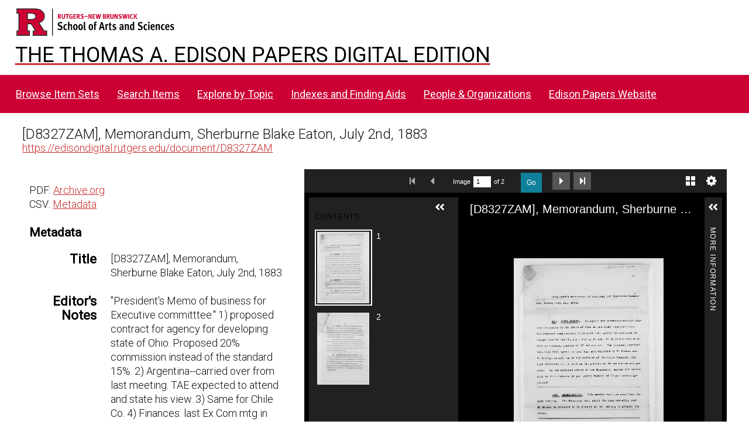

--- FILE ---
content_type: text/html; charset=UTF-8
request_url: https://edisondigital.rutgers.edu/document/D8327ZAM
body_size: 25727
content:
<!DOCTYPE html><html lang="en-US">    <head>
        <meta charset="utf-8">
<meta name="viewport" content="width&#x3D;device-width,&#x20;initial-scale&#x3D;1">        <title>Thomas A. Edison Papers Image Edition · Thomas Edison Papers Digital Edition</title>        <link rel="icon">
<link href="&#x2F;application&#x2F;asset&#x2F;css&#x2F;iconfonts.css&#x3F;v&#x3D;4.1.1" media="screen" rel="stylesheet" type="text&#x2F;css">
<link href="&#x2F;&#x2F;fonts.googleapis.com&#x2F;css&#x3F;family&#x3D;Crimson&#x2B;Text&#x3A;400,400italic,700,700italic&#x7C;Roboto&#x3A;100,300,400&#x7C;Oswald&#x3A;100,300,400&#x7C;Bitter&#x3A;700" media="screen" rel="stylesheet" type="text&#x2F;css">
<link href="&#x2F;modules&#x2F;IiifServer&#x2F;asset&#x2F;css&#x2F;iiif-server.css&#x3F;v&#x3D;3.6.26" media="screen" rel="stylesheet" type="text&#x2F;css">
<link href="&#x2F;modules&#x2F;UniversalViewer&#x2F;asset&#x2F;vendor&#x2F;uv&#x2F;uv.css&#x3F;v&#x3D;3.6.11-4.2.1" media="screen" rel="stylesheet" type="text&#x2F;css">
<link href="&#x2F;modules&#x2F;UniversalViewer&#x2F;asset&#x2F;css&#x2F;universal-viewer.css&#x3F;v&#x3D;3.6.11-4.2.1" media="screen" rel="stylesheet" type="text&#x2F;css">
<link href="&#x2F;application&#x2F;asset&#x2F;css&#x2F;resource-page-blocks.css&#x3F;v&#x3D;4.1.1" media="screen" rel="stylesheet" type="text&#x2F;css">
<link href="&#x2F;modules&#x2F;BulkExport&#x2F;asset&#x2F;css&#x2F;bulk-export.css&#x3F;v&#x3D;3.4.30" media="screen" rel="stylesheet" type="text&#x2F;css">
<link href="&#x2F;themes&#x2F;centerrow&#x2F;asset&#x2F;css&#x2F;style.css&#x3F;v&#x3D;1.8.3" media="screen" rel="stylesheet" type="text&#x2F;css">
<link href="&#x2F;themes&#x2F;centerrow&#x2F;asset&#x2F;css&#x2F;custom.css&#x3F;v&#x3D;1.8.3" media="screen" rel="stylesheet" type="text&#x2F;css">
<link href="&#x2F;css-editor" media="screen" rel="stylesheet" type="text&#x2F;css">
<link href="&#x2F;modules&#x2F;DataTypeRdf&#x2F;asset&#x2F;css&#x2F;data-type-rdf-fix.css&#x3F;v&#x3D;3.4.14" media="screen" rel="stylesheet" type="text&#x2F;css">
<link href="&#x2F;modules&#x2F;EUCookieBar&#x2F;asset&#x2F;vendor&#x2F;jquery.cookiebar&#x2F;jquery.cookiebar.css&#x3F;v&#x3D;3.4.5" media="screen" rel="stylesheet" type="text&#x2F;css">                <script  src="https&#x3A;&#x2F;&#x2F;code.jquery.com&#x2F;jquery-3.6.2.min.js"></script>
<script  src="&#x2F;application&#x2F;asset&#x2F;js&#x2F;global.js&#x3F;v&#x3D;4.1.1"></script>
<script  src="&#x2F;themes&#x2F;centerrow&#x2F;asset&#x2F;js&#x2F;jquery-accessibleMegaMenu.js&#x3F;v&#x3D;1.8.3"></script>
<script  src="&#x2F;themes&#x2F;centerrow&#x2F;asset&#x2F;js&#x2F;centerrow.js&#x3F;v&#x3D;1.8.3"></script>
<script  defer="defer" src="&#x2F;modules&#x2F;UniversalViewer&#x2F;asset&#x2F;vendor&#x2F;uv&#x2F;umd&#x2F;UV.js&#x3F;v&#x3D;3.6.11-4.2.1"></script>
<script  defer="defer" src="&#x2F;modules&#x2F;UniversalViewer&#x2F;asset&#x2F;js&#x2F;uv.js&#x3F;v&#x3D;3.6.11-4.2.1"></script>
<script >
    //<!--
    if (typeof uvConfigs === 'undefined') {
    var uvConfigs = [];
}
uvConfigs.push({
    "id": "uv-1",
    "root": "/modules/UniversalViewer/asset/vendor/uv/",
    "manifest": "https://edisondigital.rutgers.edu/iiif/2/D8327ZAM/manifest",
    "configUri": "/modules/UniversalViewer/asset/universal-viewer/uv-config.json",
    "embedded": false,
    "locales": [
        {
            "name": "en-GB"
        }
    ]
});
    //-->
</script>
<script  defer="defer" src="&#x2F;modules&#x2F;IiifServer&#x2F;asset&#x2F;js&#x2F;iiif-server.js&#x3F;v&#x3D;3.6.26"></script>
<script >
    //<!--
    
Omeka.jsTranslate = function(str) {
    var jsTranslations = {"Something went wrong":"Something went wrong","Make private":"Make private","Make public":"Make public","Expand":"Expand","Collapse":"Collapse","You have unsaved changes.":"You have unsaved changes.","Restore item set":"Restore item set","Close icon set":"Close icon set","Open icon set":"Open icon set","[Untitled]":"[Untitled]","Failed loading resource template from API":"Failed loading resource template from API","Restore property":"Restore property","There are no available pages.":"There are no available pages.","Please enter a valid language tag":"Please enter a valid language tag","Title":"Title","Description":"Description","Unknown block layout":"Unknown block layout","Required field must be completed":"Required field must be completed","Class":"Class","Collapse the list of groups of blocks":"Collapse the list of groups of blocks","Expand to display the list of groups of blocks":"Expand to display the list of groups of blocks","Insert Footnotes":"Insert Footnotes","Page metadata":"Page metadata","Please wait for previous group of blocks to be prepared before adding a new one.":"Please wait for previous group of blocks to be prepared before adding a new one.","This group does not contain any block.":"This group does not contain any block.","Url (deprecated)":"Url (deprecated)","Batch edit":"Batch edit","Advanced":"Advanced","The actions are processed in the order of the form. Be careful when mixing them.":"The actions are processed in the order of the form. Be careful when mixing them.","To convert values to\/from mapping markers, use module DataTypeGeometry.":"To convert values to\/from mapping markers, use module DataTypeGeometry.","Processes that manage files and remote data can be slow, so it is recommended to process it in background with \"batch edit all\", not \"batch edit selected\".":"Processes that manage files and remote data can be slow, so it is recommended to process it in background with \"batch edit all\", not \"batch edit selected\".","Remove mapping":"Remove mapping","A facet must have a name.":"A facet must have a name.","A column must have a name.":"A column must have a name.","A column must have a property.":"A column must have a property.","Error fetching browse markup.":"Error fetching browse markup.","Error fetching facet markup.":"Error fetching facet markup.","Error fetching category markup.":"Error fetching category markup.","Cannot show all. The result set is likely too large.":"Cannot show all. The result set is likely too large.","Loading results\u2026":"Loading results\u2026"};
    return (str in jsTranslations) ? jsTranslations[str] : str;
};
    //-->
</script>
<script  defer="defer" src="&#x2F;modules&#x2F;EUCookieBar&#x2F;asset&#x2F;vendor&#x2F;jquery.cookiebar&#x2F;jquery.cookiebar.js&#x3F;v&#x3D;3.4.5"></script>
<script  defer="defer" src="&#x2F;modules&#x2F;EUCookieBar&#x2F;asset&#x2F;js&#x2F;eu-cookie-bar.js&#x3F;v&#x3D;3.4.5"></script>
<script >
    //<!--
    var euCookieBarOptions = {"acceptButton":true,"acceptText":"OK","declineButton":false,"declineText":"Disable Cookies","policyButton":false,"policyText":"Privacy Policy","policyURL":"/","bottom":true,"fixed":true,"zindex":"99999","message":"<p>This site uses Google Analytics to track usage. By visiting this site, you accept the terms and conditions.</p>\r\n"};
    //-->
</script>        <style>
            .banner {
                height: ;
                align-items: center;
            }
                    @media screen and (max-width:640px) {
                .banner {
                    height: ;
                }
            }
                </style>
    <!-- Google tag (gtag.js) -->
<script async src="https://www.googletagmanager.com/gtag/js?id=G-87TNMJLZLF"></script>
<script>
  window.dataLayer = window.dataLayer || [];
  function gtag(){dataLayer.push(arguments);}
  gtag('js', new Date());

  gtag('config', 'G-87TNMJLZLF');
</script></head>

    <body class="item&#x20;resource&#x20;show">        <a id="skipnav" href="#content">Skip to main content</a>
                <div id="wrap">
            <header>
                <img class="site-title rutgers-logo" src="https://sas.rutgers.edu/media/templates/site/cassiopeia_sas/images/Rutgers-SAS-Logo.svg" alt="School of Arts and Sciences, Rutgers University">
                <a href="/s/v4" class="site-title">
                <h1>The Thomas A. Edison Papers Digital Edition</h1>
                <!--<img class="taep-logo" src="https://edisonlegacy.reclaim.hosting/omeka4/files/asset/409e7eae5397a681471c1a22dc6b87a4a9eb86b4.png" alt="Thomas A. Edison Papers, Rutgers University">-->
                </a>
                <div id="search-container">
                    
<form action="/index/search" id="search-form">
    <input type="text" name="fulltext_search" value=""
        placeholder="Search"
        aria-label="Search">
    <button type="submit">Search</button>
</form>
                    <button type="button" class="search-toggle" title="Toggle search"></button>
                </div>
                 <nav>
<ul class="navigation">
                                    <li class="">
            <a href="/item-set?page=1&sort_by=dcterms:identifier&sort_order=asc">Browse Item Sets</a>
                    </li>
                                    <li class="">
            <a href="/item/search">Search Items</a>
                    </li>
                                    <li class="">
            <a href="/explore">Explore by Topic</a>
                    </li>
                                    <li class="">
            <a href="/indexes">Indexes and Finding Aids</a>
                    </li>
                                    <li class="">
            <a href="/faceted-browse/1">People &amp; Organizations</a>
                    </li>
                                    <li class="">
            <a href="http://edison.rutgers.edu">Edison Papers Website</a>
                    </li>
    </ul>
</nav>
                            </header>

            <div id="content" role="main">
                

<p>
<div style="font-size:24px;">
[D8327ZAM], Memorandum, Sherburne Blake Eaton, July 2nd, 1883</div>
<a href="https://edisondigital.rutgers.edu/document/D8327ZAM">https://edisondigital.rutgers.edu/document/D8327ZAM</a>
</p>

<!--<h3>Item</h3>-->
<div class="main-content">
    
<div id="uv-1" class="uv universal-viewer viewer"></div>


<button class="button iiif-copy" type="button" title="Copy&#x20;IIIF&#x20;manifest&#x20;url&#x20;in&#x20;clipboard&#x20;to&#x20;use&#x20;in&#x20;any&#x20;IIIF&#x20;viewer." data-iiif-url="https&#x3A;&#x2F;&#x2F;edisondigital.rutgers.edu&#x2F;iiif&#x2F;2&#x2F;D8327ZAM&#x2F;manifest" data-text-copied="IIIF&#x20;manifest&#x20;url&#x20;copied&#x20;in&#x20;clipboard&#x21;" data-text-failed="Unable to copy url in clipboard!"></button>
    </div>

<div class="sidebar">
    <p>
       	PDF: <a href="https://archive.org/details/edisonmicrofilm66/page/n779/mode/1up">Archive.org</a><br>	CSV: <a href="/item/D8327ZAM.csv">Metadata</a><br>    </p>
    <h3>Metadata</h3>
    
<dl>
    <div class="property">
        <dt>
        Title                </dt>
                        <dd class="value" lang="">
                        <span class="value-content">[D8327ZAM], Memorandum, Sherburne Blake Eaton, July 2nd, 1883</span>
                                            </dd>
            </div>
    <div class="property">
        <dt>
        Editor&#039;s Notes                </dt>
                        <dd class="value" lang="">
                        <span class="value-content">&quot;President&#039;s Memo of business for Executive committtee.&quot;   1) proposed contract for agency for developing state of Ohio.  Proposed 20% commission instead of the standard 15%.  2) Argentina--carried over from last meeting.  TAE expected to attend and state his view.  3)  Same for Chile Co.  4) Finances:  last Ex Com mtg in June recommended increase of capital stock to $1,080,00, also semi-annual dividend of 5%.  5) Gramme Co. committee on colidation.  Appears that Brush and U.S. cos ready to combine with Edison; what&#039;s our position?</span>
                                            </dd>
            </div>
    <div class="property">
        <dt>
        Author                </dt>
                        <dd class="value" lang="">
                        <span class="value-content"><a class="metadata-browse-direct-link" href="&#x2F;digital&#x2F;item&#x3F;Search&#x3D;&amp;property&#x25;5B0&#x25;5D&#x25;5Bproperty&#x25;5D&#x3D;2&amp;property&#x25;5B0&#x25;5D&#x25;5Btype&#x25;5D&#x3D;eq&amp;property&#x25;5B0&#x25;5D&#x25;5Btext&#x25;5D&#x3D;Eaton,&#x25;20Sherburne&#x25;20Blake">Eaton, Sherburne Blake</a></span>
                                            </dd>
            </div>
    <div class="property">
        <dt>
        Mentioned                </dt>
                        <dd class="value" lang="">
                        <span class="value-content"><a class="metadata-browse-direct-link" href="&#x2F;digital&#x2F;item&#x3F;Search&#x3D;&amp;property&#x25;5B0&#x25;5D&#x25;5Bproperty&#x25;5D&#x3D;13&amp;property&#x25;5B0&#x25;5D&#x25;5Btype&#x25;5D&#x3D;eq&amp;property&#x25;5B0&#x25;5D&#x25;5Btext&#x25;5D&#x3D;Edison&#x25;20Company&#x25;20for&#x25;20Isolated&#x25;20Lighting">Edison Company for Isolated Lighting</a></span>
                                            </dd>
                        <dd class="value" lang="">
                        <span class="value-content"><a class="metadata-browse-direct-link" href="&#x2F;digital&#x2F;item&#x3F;Search&#x3D;&amp;property&#x25;5B0&#x25;5D&#x25;5Bproperty&#x25;5D&#x3D;13&amp;property&#x25;5B0&#x25;5D&#x25;5Btype&#x25;5D&#x3D;eq&amp;property&#x25;5B0&#x25;5D&#x25;5Btext&#x25;5D&#x3D;Lowrey,&#x25;20Grosvenor&#x25;20Porter">Lowrey, Grosvenor Porter</a></span>
                                            </dd>
            </div>
    <div class="property">
        <dt>
        Date                </dt>
                        <dd class="value" lang="">
                        <span class="value-content">1883-07-02</span>
                                            </dd>
            </div>
    <div class="property">
        <dt>
        Type                </dt>
                        <dd class="value" lang="">
                        <span class="value-content"><a class="metadata-browse-direct-link" href="&#x2F;digital&#x2F;item&#x3F;Search&#x3D;&amp;property&#x25;5B0&#x25;5D&#x25;5Bproperty&#x25;5D&#x3D;8&amp;property&#x25;5B0&#x25;5D&#x25;5Btype&#x25;5D&#x3D;eq&amp;property&#x25;5B0&#x25;5D&#x25;5Btext&#x25;5D&#x3D;Memorandum">Memorandum</a></span>
                                            </dd>
            </div>
    <div class="property">
        <dt>
        Subject                </dt>
                        <dd class="value" lang="">
                        <span class="value-content"><a class="metadata-browse-direct-link" href="&#x2F;digital&#x2F;item&#x3F;Search&#x3D;&amp;property&#x25;5B0&#x25;5D&#x25;5Bproperty&#x25;5D&#x3D;3&amp;property&#x25;5B0&#x25;5D&#x25;5Btype&#x25;5D&#x3D;eq&amp;property&#x25;5B0&#x25;5D&#x25;5Btext&#x25;5D&#x3D;Competition&#x25;20and&#x25;20market&#x25;20structure">Competition and market structure</a></span>
                                            </dd>
                        <dd class="value" lang="">
                        <span class="value-content"><a class="metadata-browse-direct-link" href="&#x2F;digital&#x2F;item&#x3F;Search&#x3D;&amp;property&#x25;5B0&#x25;5D&#x25;5Bproperty&#x25;5D&#x3D;3&amp;property&#x25;5B0&#x25;5D&#x25;5Btype&#x25;5D&#x3D;eq&amp;property&#x25;5B0&#x25;5D&#x25;5Btext&#x25;5D&#x3D;Stocks,&#x25;20bonds,&#x25;20and&#x25;20investments">Stocks, bonds, and investments</a></span>
                                            </dd>
            </div>
    <div class="property">
        <dt>
        Folder ID                </dt>
                        <dd class="value" lang="">
                        <span class="value-content">D8327-F</span>
                                            </dd>
            </div>
    <div class="property">
        <dt>
        Microfilm ID                </dt>
                        <dd class="value" lang="">
                        <span class="value-content">66:770</span>
                                            </dd>
            </div>
    <div class="property">
        <dt>
        Document ID                </dt>
                        <dd class="value" lang="">
                        <span class="value-content">D8327ZAM</span>
                                            </dd>
            </div>
    <div class="property">
        <dt>
        URL                </dt>
                        <dd class="value uri" lang="">
                        <span class="value-content"><a class="uri-value-link" target="_blank" href="https&#x3A;&#x2F;&#x2F;edisondigital.rutgers.edu&#x2F;document&#x2F;D8327ZAM">https://edisondigital.rutgers.edu/document/D8327ZAM</a></span>
                                            </dd>
            </div>
    <div class="property">
        <dt>
        Rights                </dt>
                        <dd class="value" lang="">
                        <span class="value-content"><a class="metadata-browse-direct-link" href="&#x2F;digital&#x2F;item&#x3F;Search&#x3D;&amp;property&#x25;5B0&#x25;5D&#x25;5Bproperty&#x25;5D&#x3D;15&amp;property&#x25;5B0&#x25;5D&#x25;5Btype&#x25;5D&#x3D;eq&amp;property&#x25;5B0&#x25;5D&#x25;5Btext&#x25;5D&#x3D;Thomas&#x25;20Edison&#x25;20National&#x25;20Historical&#x25;20Park">Thomas Edison National Historical Park</a></span>
                                            </dd>
            </div>
    <div class="property">
        <dt>
        Publisher                </dt>
                        <dd class="value" lang="">
                        <span class="value-content">Thomas A. Edison Papers, School of Arts and Sciences, Rutgers University</span>
                                            </dd>
            </div>
    <div class="property">
        <dt>
        License                </dt>
                        <dd class="value" lang="">
                        <span class="value-content">CC0 1.0 Universal</span>
                                            </dd>
            </div>
    <div class="property">
        <dt>
        Has Version                </dt>
                        <dd class="value uri" lang="">
                        <span class="value-content"><a class="uri-value-link" target="_blank" href="https&#x3A;&#x2F;&#x2F;archive.org&#x2F;details&#x2F;edisonmicrofilm66&#x2F;page&#x2F;n779&#x2F;mode&#x2F;1up">Archive.org Viewer, Microfilm Series Reel 66</a></span>
                                            </dd>
            </div>
</dl>
<dl class="item-sets">
    <div class="property">
        <dt>Item sets</dt>
                <dd class="value">
            <a href="/folder/D8327-F">[D8327-F] (D-83-27) Electric Light -- Edison Electric Light Co -- General</a>
        </dd>
            </div>
</dl>
</div>
<div style="clear:both;"></div>
<script type="application/ld+json">{"@context":"https:\/\/edisondigital.rutgers.edu\/api-context","@id":"https:\/\/edisondigital.rutgers.edu\/api\/items\/33292","@type":"o:Item","o:id":33292,"o:is_public":true,"o:owner":{"@id":"https:\/\/edisondigital.rutgers.edu\/api\/users\/1","o:id":1},"o:resource_class":null,"o:resource_template":{"@id":"https:\/\/edisondigital.rutgers.edu\/api\/resource_templates\/1","o:id":1},"o:thumbnail":null,"o:title":"[D8327ZAM], Memorandum, Sherburne Blake Eaton, July 2nd, 1883","thumbnail_display_urls":{"large":"https:\/\/edisondigital.rutgers.edu\/files\/large\/D8327ZAM\/cn0764.jpg","medium":"https:\/\/edisondigital.rutgers.edu\/files\/medium\/D8327ZAM\/cn0764.jpg","square":"https:\/\/edisondigital.rutgers.edu\/files\/square\/D8327ZAM\/cn0764.jpg"},"o:created":{"@value":"2019-06-11T06:39:37+00:00","@type":"http:\/\/www.w3.org\/2001\/XMLSchema#dateTime"},"o:modified":{"@value":"2024-11-22T19:31:36+00:00","@type":"http:\/\/www.w3.org\/2001\/XMLSchema#dateTime"},"o:primary_media":{"@id":"https:\/\/edisondigital.rutgers.edu\/api\/media\/209291","o:id":209291},"o:media":[{"@id":"https:\/\/edisondigital.rutgers.edu\/api\/media\/209291","o:id":209291},{"@id":"https:\/\/edisondigital.rutgers.edu\/api\/media\/209292","o:id":209292}],"o:item_set":[{"@id":"https:\/\/edisondigital.rutgers.edu\/api\/item_sets\/155696","o:id":155696}],"o:site":[{"@id":"https:\/\/edisondigital.rutgers.edu\/api\/sites\/1","o:id":1},{"@id":"https:\/\/edisondigital.rutgers.edu\/api\/sites\/2","o:id":2},{"@id":"https:\/\/edisondigital.rutgers.edu\/api\/sites\/3","o:id":3},{"@id":"https:\/\/edisondigital.rutgers.edu\/api\/sites\/4","o:id":4},{"@id":"https:\/\/edisondigital.rutgers.edu\/api\/sites\/5","o:id":5}],"dcterms:title":[{"type":"literal","property_id":1,"property_label":"Title","is_public":true,"@value":"[D8327ZAM], Memorandum, Sherburne Blake Eaton, July 2nd, 1883"}],"dcterms:abstract":[{"type":"literal","property_id":19,"property_label":"Abstract","is_public":true,"@value":"\"President's Memo of business for Executive committtee.\"   1) proposed contract for agency for developing state of Ohio.  Proposed 20% commission instead of the standard 15%.  2) Argentina--carried over from last meeting.  TAE expected to attend and state his view.  3)  Same for Chile Co.  4) Finances:  last Ex Com mtg in June recommended increase of capital stock to $1,080,00, also semi-annual dividend of 5%.  5) Gramme Co. committee on colidation.  Appears that Brush and U.S. cos ready to combine with Edison; what's our position?"}],"dcterms:creator":[{"type":"literal","property_id":2,"property_label":"Creator","is_public":true,"@value":"Eaton, Sherburne Blake"}],"dcterms:relation":[{"type":"literal","property_id":13,"property_label":"Relation","is_public":true,"@value":"Edison Company for Isolated Lighting"},{"type":"literal","property_id":13,"property_label":"Relation","is_public":true,"@value":"Lowrey, Grosvenor Porter"}],"dcterms:date":[{"type":"literal","property_id":7,"property_label":"Date","is_public":true,"@value":"1883-07-02"}],"dcterms:type":[{"type":"literal","property_id":8,"property_label":"Type","is_public":true,"@value":"Memorandum"}],"dcterms:subject":[{"type":"literal","property_id":3,"property_label":"Subject","is_public":true,"@value":"Competition and market structure"},{"type":"literal","property_id":3,"property_label":"Subject","is_public":true,"@value":"Stocks, bonds, and investments"}],"dcterms:isPartOf":[{"type":"literal","property_id":33,"property_label":"Is Part Of","is_public":true,"@value":"D8327-F"}],"dcterms:source":[{"type":"literal","property_id":11,"property_label":"Source","is_public":true,"@value":"66:770"}],"dcterms:identifier":[{"type":"literal","property_id":10,"property_label":"Identifier","is_public":true,"@value":"D8327ZAM"}],"bibo:uri":[{"type":"uri","property_id":121,"property_label":"uri","is_public":true,"@id":"https:\/\/edisondigital.rutgers.edu\/document\/D8327ZAM","o:label":"https:\/\/edisondigital.rutgers.edu\/document\/D8327ZAM"}],"dcterms:rights":[{"type":"literal","property_id":15,"property_label":"Rights","is_public":true,"@value":"Thomas Edison National Historical Park"}],"dcterms:publisher":[{"type":"literal","property_id":5,"property_label":"Publisher","is_public":true,"@value":"Thomas A. Edison Papers, School of Arts and Sciences, Rutgers University"}],"dcterms:license":[{"type":"literal","property_id":49,"property_label":"License","is_public":true,"@value":"CC0 1.0 Universal"}],"dcterms:created":[{"type":"numeric:timestamp","property_id":20,"property_label":"Date Created","is_public":true,"@value":"1883-07-02","@type":"http:\/\/www.w3.org\/2001\/XMLSchema#date"}],"dcterms:hasVersion":[{"type":"uri","property_id":28,"property_label":"Has Version","is_public":true,"@id":"https:\/\/archive.org\/details\/edisonmicrofilm66\/page\/n779\/mode\/1up","o:label":"Archive.org Viewer, Microfilm Series Reel 66"}]}</script>
<div class="bulk-export ">
        <h4>Export</h4>
        <ul class="value exporters">
            <li><a download="33292.csv class="exporter download-csv" href="&#x2F;item&#x2F;33292.csv" title="Download&#x20;as&#x20;csv">csv</a></li>
            <li><a download="33292.json-ld class="exporter download-json-ld" href="&#x2F;item&#x2F;33292.json-ld" title="Download&#x20;as&#x20;json-ld">json-ld</a></li>
            <li><a download="33292.ods class="exporter download-ods" href="&#x2F;item&#x2F;33292.ods" title="Download&#x20;as&#x20;spreadsheet&#x20;ods">ods</a></li>
            <li><a download="33292.tsv class="exporter download-tsv" href="&#x2F;item&#x2F;33292.tsv" title="Download&#x20;as&#x20;tsv">tsv</a></li>
            <li><a download="33292.txt class="exporter download-txt" href="&#x2F;item&#x2F;33292.txt" title="Download&#x20;as&#x20;txt">txt</a></li>
        </ul>
</div>
            </div>

            <footer class="site-footer">
        		<p><br><p>The Thomas A. Edison Papers is a project that narrates Edison's life and work through his documents.</p>
        	  	<p>Federal funding provided by<br>
        		<img id="neh-logo" src="https://edisondigital.rutgers.edu/files/asset/9f56a48869a5ff26ff889751bf7f5e7c7b4bb5fb.jpg" style="width:300px;border:10px solid white;border-radius:10px;margin-top:10px;"  alt="National Endowment for the Humanities">
        	  	<br>																		
        	  	<img id="nhprc-logo" src="https://edisondigital.rutgers.edu/files/asset/928a61ce131f35a19397840bbab6207e02b8b16e.png" alt="National Archives - National Historical Publications &amp; Records Commission" style="width:300px;border:10px solid white; border-radius:10px;">
        	  	</p>		                
                                Powered by Omeka S                            </footer>
        </div>
        <script type="text/javascript">
        jQuery(document).ready(function () {
            CenterRow.mobileMenu();
            CenterRow.megaMenu();
        });
        </script>
    </body>
</html>
